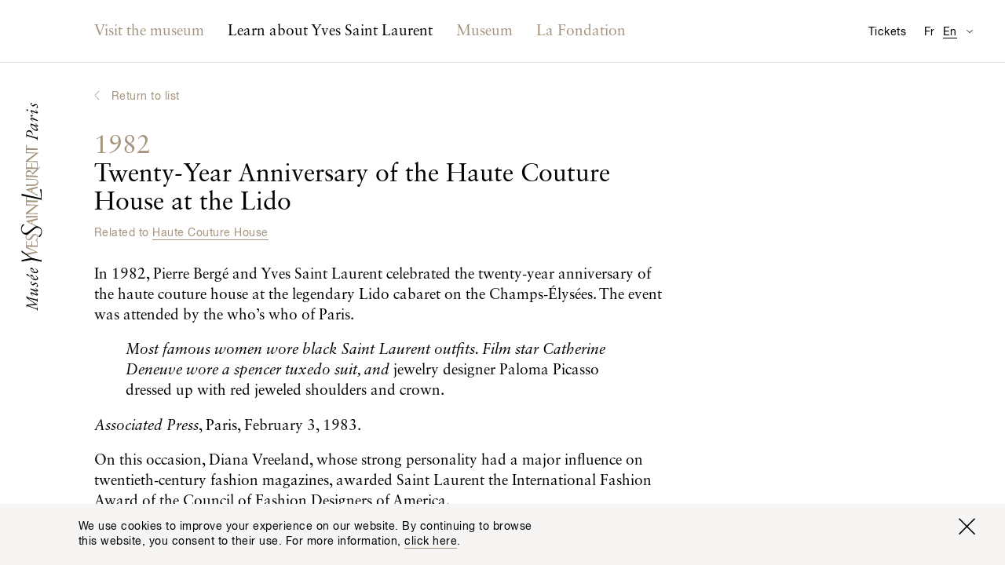

--- FILE ---
content_type: text/html; charset=utf-8
request_url: https://museeyslparis.com/en/biography/20-ans-de-la-maison-de-couture-au-lido?theme=haute-couture-house_and_pierre-berge_and_yves-saint-laurent
body_size: 7941
content:

<!DOCTYPE html>
<html xmlns="http://www.w3.org/1999/xhtml" lang="en" class="">

    
        <head>
            <link rel="stylesheet" href="https://museeyslparis.com/_assets/dist/css/main.min.css?v=4">
            <link rel="home" href="https://museeyslparis.com/en/">
                                                                                                <link rel="alternate" href="https://museeyslparis.com/biographie/20-ans-de-la-maison-de-couture-au-lido" hreflang="fr">
                                                                                                <link rel="alternate" href="https://museeyslparis.com/en/biography/20-ans-de-la-maison-de-couture-au-lido" hreflang="en">
            
            <meta charset="utf-8">
            <meta http-equiv="x-ua-compatible" content="ie=edge">
            <meta name="viewport" content="width=device-width, initial-scale=1">
            <meta name="mobile-web-app-capable" content="yes">
            <meta name="google-site-verification" content="J7A-4FFIOYPdZDVNWmnmzG054f9-IuNvi61wH4Of4fo" />
            <link rel="shortcut icon" type="image/x-icon" href="/favicon.ico">

                                                
                                        
                                        
                                        
            
	<!-- This site is optimized with the Sprout SEO plugin - https://sprout.barrelstrengthdesign.com/craft-plugins/seo -->
	<title>Twenty-Year Anniversary of the Haute Couture House at the Lido - Musée Yves Saint Laurent Paris</title>
	<meta name="description" content="In 1982, Pierre Bergé and Yves Saint Laurent celebrated the twenty-year anniversary of the haute couture house at the legendary Lido cabaret on the Champs-Élysé">
	<meta name="keywords" content="ysl,yves saint laurent,paris,mode,fashion,couture,musée,museum">
	<link rel="canonical" href="https://museeyslparis.com/en/biography/20-ans-de-la-maison-de-couture-au-lido">
	<meta property="og:type" content="website">
	<meta property="og:site_name" content="Musée Yves Saint Laurent Paris">
	<meta property="og:url" content="https://museeyslparis.com/en/biography/20-ans-de-la-maison-de-couture-au-lido">
	<meta property="og:title" content="Twenty-Year Anniversary of the Haute Couture House at the Lido">
	<meta property="og:description" content="In 1982, Pierre Bergé and Yves Saint Laurent celebrated the twenty-year anniversary of the haute couture house at the legendary Lido cabaret on the Champs-Élysé">
	<meta property="og:image" content="https://s3-eu-west-1.amazonaws.com/musee-ysl-paris/covers/_seoFacebook/0059YSL_20-Ans_Photo-Guy-Marineau27-2.jpg">
	<meta property="og:image:width" content="1200">
	<meta property="og:image:height" content="639">
	<meta property="og:locale" content="en">
	<meta name="twitter:card" content="summary">
	<meta name="twitter:site" content="@museeyslparis">
	<meta name="twitter:creator" content="@museeyslparis">
	<meta name="twitter:url" content="https://museeyslparis.com/en/biography/20-ans-de-la-maison-de-couture-au-lido">
	<meta name="twitter:title" content="Twenty-Year Anniversary of the Haute Couture House at the Lido">
	<meta name="twitter:description" content="In 1982, Pierre Bergé and Yves Saint Laurent celebrated the twenty-year anniversary of the haute couture house at the legendary Lido cabaret on the Champs-Élysé">
	<meta name="twitter:image" content="https://s3-eu-west-1.amazonaws.com/musee-ysl-paris/covers/_seo/0059YSL_20-Ans_Photo-Guy-Marineau27-2.jpg">
	<meta name="google-site-verification" property="google-site-verification" content="eOwLm09XZOwG6Mp2i9vjBUEE0kVzbUkVgeCswdqs9II">
		
<script type="application/ld+json">
{
    "@context": "http://schema.org/",
    "@type": "NGO",
    "name": "Mus\u00e9e Yves Saint Laurent Paris",
    "alternateName": "Mus\u00e9e YSL Paris",
    "description": "Le Mus\u00e9e Yves Saint Laurent Paris expose l\u2019\u0153uvre du couturier, \u00e0 travers un parcours r\u00e9trospectif et des expositions temporaires th\u00e9matiques.",
    "url": "https://museeyslparis.com/",
    "telephone": "+33 (0)1 44 31 64 00 ",
    "email": "&#109;&#97;&#105;&#108;&#116;&#111;&#58;&#99;&#111;&#110;&#116;&#97;&#99;&#116;&#64;&#109;&#117;&#115;&#101;&#101;&#121;&#115;&#108;&#112;&#97;&#114;&#105;&#115;&#46;&#99;&#111;&#109;",
    "image": {
        "@type": "ImageObject",
        "url": "https://s3-eu-west-1.amazonaws.com/musee-ysl-paris/covers/_seoFacebook/0059YSL_20-Ans_Photo-Guy-Marineau27-2.jpg",
        "height": 754,
        "width": 997
    },
    "contactPoint": [
        {
            "@type": "ContactPoint",
            "contactType": "reservations",
            "telephone": "+33 (0)1 44 31 64 00 "
        }
    ],
    "address": {
        "@type": "PostalAddress",
        "addressCountry": "FR",
        "addressLocality": "Paris",
        "postalCode": "75116",
        "streetAddress": "5 avenue Marceau "
    },
    "foundingDate": "2002-12-05T01:00:00+01:00",
    "sameAs": [
        "https://www.facebook.com/museeyslparis/",
        "https://twitter.com/museeyslparis",
        "https://www.instagram.com/museeyslparis/",
        "https://www.youtube.com/user/FondationPBYSL"
    ]
}
</script>
			
<script type="application/ld+json">
{
    "@context": "http://schema.org/",
    "@type": "Website",
    "name": "Mus\u00e9e Yves Saint Laurent Paris",
    "alternateName": "Mus\u00e9e YSL Paris",
    "description": "Le Mus\u00e9e Yves Saint Laurent Paris expose l\u2019\u0153uvre du couturier, \u00e0 travers un parcours r\u00e9trospectif et des expositions temporaires th\u00e9matiques.",
    "keywords": "ysl,yves saint laurent,paris,mode,fashion,couture,mus\u00e9e,museum",
    "url": "https://museeyslparis.com/",
    "image": {
        "@type": "ImageObject",
        "url": "https://s3-eu-west-1.amazonaws.com/musee-ysl-paris/covers/_seoFacebook/0059YSL_20-Ans_Photo-Guy-Marineau27-2.jpg",
        "height": 754,
        "width": 997
    },
    "author": {
        "@type": "NGO",
        "name": "Mus\u00e9e Yves Saint Laurent Paris",
        "alternateName": "Mus\u00e9e YSL Paris",
        "description": "Le Mus\u00e9e Yves Saint Laurent Paris expose l\u2019\u0153uvre du couturier, \u00e0 travers un parcours r\u00e9trospectif et des expositions temporaires th\u00e9matiques.",
        "url": "https://museeyslparis.com/",
        "telephone": "+33 (0)1 44 31 64 00 ",
        "email": "&#109;&#97;&#105;&#108;&#116;&#111;&#58;&#99;&#111;&#110;&#116;&#97;&#99;&#116;&#64;&#109;&#117;&#115;&#101;&#101;&#121;&#115;&#108;&#112;&#97;&#114;&#105;&#115;&#46;&#99;&#111;&#109;",
        "image": {
            "@type": "ImageObject",
            "url": "https://s3-eu-west-1.amazonaws.com/musee-ysl-paris/covers/_seoFacebook/0059YSL_20-Ans_Photo-Guy-Marineau27-2.jpg",
            "height": 754,
            "width": 997
        },
        "contactPoint": [
            {
                "@type": "ContactPoint",
                "contactType": "reservations",
                "telephone": "+33 (0)1 44 31 64 00 "
            }
        ],
        "address": {
            "@type": "PostalAddress",
            "addressCountry": "FR",
            "addressLocality": "Paris",
            "postalCode": "75116",
            "streetAddress": "5 avenue Marceau "
        },
        "foundingDate": "2002-12-05T01:00:00+01:00",
        "sameAs": [
            "https://www.facebook.com/museeyslparis/",
            "https://twitter.com/museeyslparis",
            "https://www.instagram.com/museeyslparis/",
            "https://www.youtube.com/user/FondationPBYSL"
        ]
    },
    "copyrightHolder": {
        "@type": "NGO",
        "name": "Mus\u00e9e Yves Saint Laurent Paris",
        "alternateName": "Mus\u00e9e YSL Paris",
        "description": "Le Mus\u00e9e Yves Saint Laurent Paris expose l\u2019\u0153uvre du couturier, \u00e0 travers un parcours r\u00e9trospectif et des expositions temporaires th\u00e9matiques.",
        "url": "https://museeyslparis.com/",
        "telephone": "+33 (0)1 44 31 64 00 ",
        "email": "&#109;&#97;&#105;&#108;&#116;&#111;&#58;&#99;&#111;&#110;&#116;&#97;&#99;&#116;&#64;&#109;&#117;&#115;&#101;&#101;&#121;&#115;&#108;&#112;&#97;&#114;&#105;&#115;&#46;&#99;&#111;&#109;",
        "image": {
            "@type": "ImageObject",
            "url": "https://s3-eu-west-1.amazonaws.com/musee-ysl-paris/covers/_seoFacebook/0059YSL_20-Ans_Photo-Guy-Marineau27-2.jpg",
            "height": 754,
            "width": 997
        },
        "contactPoint": [
            {
                "@type": "ContactPoint",
                "contactType": "reservations",
                "telephone": "+33 (0)1 44 31 64 00 "
            }
        ],
        "address": {
            "@type": "PostalAddress",
            "addressCountry": "FR",
            "addressLocality": "Paris",
            "postalCode": "75116",
            "streetAddress": "5 avenue Marceau "
        },
        "foundingDate": "2002-12-05T01:00:00+01:00",
        "sameAs": [
            "https://www.facebook.com/museeyslparis/",
            "https://twitter.com/museeyslparis",
            "https://www.instagram.com/museeyslparis/",
            "https://www.youtube.com/user/FondationPBYSL"
        ]
    },
    "creator": {
        "@type": "NGO",
        "name": "Mus\u00e9e Yves Saint Laurent Paris",
        "alternateName": "Mus\u00e9e YSL Paris",
        "description": "Le Mus\u00e9e Yves Saint Laurent Paris expose l\u2019\u0153uvre du couturier, \u00e0 travers un parcours r\u00e9trospectif et des expositions temporaires th\u00e9matiques.",
        "url": "https://museeyslparis.com/",
        "telephone": "+33 (0)1 44 31 64 00 ",
        "email": "&#109;&#97;&#105;&#108;&#116;&#111;&#58;&#99;&#111;&#110;&#116;&#97;&#99;&#116;&#64;&#109;&#117;&#115;&#101;&#101;&#121;&#115;&#108;&#112;&#97;&#114;&#105;&#115;&#46;&#99;&#111;&#109;",
        "image": {
            "@type": "ImageObject",
            "url": "https://s3-eu-west-1.amazonaws.com/musee-ysl-paris/covers/_seoFacebook/0059YSL_20-Ans_Photo-Guy-Marineau27-2.jpg",
            "height": 754,
            "width": 997
        },
        "contactPoint": [
            {
                "@type": "ContactPoint",
                "contactType": "reservations",
                "telephone": "+33 (0)1 44 31 64 00 "
            }
        ],
        "address": {
            "@type": "PostalAddress",
            "addressCountry": "FR",
            "addressLocality": "Paris",
            "postalCode": "75116",
            "streetAddress": "5 avenue Marceau "
        },
        "foundingDate": "2002-12-05T01:00:00+01:00",
        "sameAs": [
            "https://www.facebook.com/museeyslparis/",
            "https://twitter.com/museeyslparis",
            "https://www.instagram.com/museeyslparis/",
            "https://www.youtube.com/user/FondationPBYSL"
        ]
    },
    "sameAs": [
        "https://www.facebook.com/museeyslparis/",
        "https://twitter.com/museeyslparis",
        "https://www.instagram.com/museeyslparis/",
        "https://www.youtube.com/user/FondationPBYSL"
    ]
}
</script>
			
<script type="application/ld+json">
{
    "@context": "http://schema.org/",
    "@type": "Place",
    "name": "Mus\u00e9e Yves Saint Laurent Paris",
    "alternateName": "Mus\u00e9e YSL Paris",
    "description": "Le Mus\u00e9e Yves Saint Laurent Paris expose l\u2019\u0153uvre du couturier, \u00e0 travers un parcours r\u00e9trospectif et des expositions temporaires th\u00e9matiques.",
    "url": "https://museeyslparis.com/",
    "image": {
        "@type": "ImageObject",
        "url": "https://s3-eu-west-1.amazonaws.com/musee-ysl-paris/covers/_seoFacebook/0059YSL_20-Ans_Photo-Guy-Marineau27-2.jpg",
        "height": 754,
        "width": 997
    },
    "telephone": "+33 (0)1 44 31 64 00 ",
    "address": {
        "@type": "PostalAddress",
        "addressCountry": "FR",
        "addressLocality": "Paris",
        "postalCode": "75116",
        "streetAddress": "5 avenue Marceau "
    },
    "geo": {
        "@type": "GeoCoordinates",
        "latitude": "48.865602",
        "longitude": "2.2992643"
    },
    "sameAs": [
        "https://www.facebook.com/museeyslparis/",
        "https://twitter.com/museeyslparis",
        "https://www.instagram.com/museeyslparis/",
        "https://www.youtube.com/user/FondationPBYSL"
    ]
}
</script>
	
                                    <meta name="theme-color" content="#ffffff">

            <script async>document.getElementsByTagName('html')[0].className += ' js';</script>
            <script src="https://code.jquery.com/jquery-3.2.1.min.js" integrity="sha256-hwg4gsxgFZhOsEEamdOYGBf13FyQuiTwlAQgxVSNgt4=" crossorigin="anonymous"></script>
            <script defer>window.jQuery || document.write('<script src="https://museeyslparis.com/_assets/dist/js/lib/jquery-3.2.1.min.js"><\/script>')</script>
            <script defer src="https://museeyslparis.com/_assets/dist/js/lib/polyfill.min.js"></script>
            <script defer src="https://museeyslparis.com/_assets/dist/js/lib/picturefill.js"></script>
            <script src="https://cdnjs.cloudflare.com/ajax/libs/fetch/2.0.3/fetch.min.js"></script>
            <script defer src="https://museeyslparis.com/_assets/dist/js/lib/svg4everybody.js"></script>
            <script defer src="https://museeyslparis.com/_assets/dist/js/main.min.js?v=4"></script>
            <!-- Google Tag Manager -->
            <script>(function(w,d,s,l,i){w[l]=w[l]||[];w[l].push({'gtm.start':
            new Date().getTime(),event:'gtm.js'});var f=d.getElementsByTagName(s)[0],
            j=d.createElement(s),dl=l!='dataLayer'?'&l='+l:'';j.async=true;j.src=
            'https://www.googletagmanager.com/gtm.js?id='+i+dl;f.parentNode.insertBefore(j,f);
            })(window,document,'script','dataLayer','GTM-KVBB788');</script>
            <!-- End Google Tag Manager -->
            <script>
                window.ga=function(){ga.q.push(arguments)};ga.q=[];ga.l=+new Date;
                ga('create','UA-106412230-1','auto');ga('send','pageview')
            </script>
            <script>
                !function(f,b,e,v,n,t,s)
                {if(f.fbq)return;n=f.fbq=function(){n.callMethod?
                n.callMethod.apply(n,arguments):n.queue.push(arguments)};
                if(!f._fbq)f._fbq=n;n.push=n;n.loaded=!0;n.version='2.0';
                n.queue=[];t=b.createElement(e);t.async=!0;
                t.src=v;s=b.getElementsByTagName(e)[0];
                s.parentNode.insertBefore(t,s)}(window,document,'script',
                'https://connect.facebook.net/en_US/fbevents.js');
                fbq('init', '139280023339570');
                fbq('track', 'PageView');
            </script>
            <noscript>
                <img height="1" width="1" src="https://www.facebook.com/tr?id=139280023339570&ev=PageView&noscript=1"/>
            </noscript>
            <script async defer src="https://www.google-analytics.com/analytics.js"></script>
        </head>

        <body class="">

                                                
                        
            <!-- Google Tag Manager (noscript) -->
            <noscript><iframe src="https://www.googletagmanager.com/ns.html?id=GTM-KVBB788"
            height="0" width="0" style="display:none;visibility:hidden"></iframe></noscript>
            <!-- End Google Tag Manager (noscript) -->

            <a href="#main" class="o-btn o-btn--skip">Accéder au contenu principal</a>

                            <div class="c-top-bar" id="js-top-bar">
                    <div class="l-container" id="js-top-bar__container">
                        <a class="c-top-bar__logo-link" href="https://museeyslparis.com/en/">
                            <svg class="o-site-logo c-top-bar__logo" role="img" title="Musée Yves Saint Laurent Paris logo">
                                <use xmlns:xlink="http://www.w3.org/1999/xlink" xlink:href="/_assets/dist/img/sprite.svg#logo-musee-yves-saint-laurent-paris"/>
                            </svg>
                        </a>
                    </div>
                </div>
            
                            <header class="c-site-header" role="banner" id="js-site-header" data-toggle-label="Switch Navigation Display">
    <div class="l-container">

        <nav class="o-lang-switcher c-site-header__lang-switcher">
            <h2 class="u-screenreader-only">Available translation for this page</h2>
            <ul class="o-lang-switcher__list">
                                                                                                                                            <li class="o-lang-switcher__item js-lang-switcher__item">
                        <a class="o-lang-switcher__link js-lang-switcher__link" href="https://museeyslparis.com/biographie/20-ans-de-la-maison-de-couture-au-lido" hreflang="fr" lang="fr"><abbr title="Français">Fr</abbr></a>
                    </li>
                                                                                                                                            <li class="o-lang-switcher__item is-set js-lang-switcher__item">
                        <a class="o-lang-switcher__link js-lang-switcher__link" href="https://museeyslparis.com/en/biography/20-ans-de-la-maison-de-couture-au-lido" hreflang="en" lang="en"><abbr title="English">En</abbr></a>
                    </li>
                           </ul>
        </nav>

                        
                
        
        <nav class="c-nav is-not-homepage" id="js-nav">
            <h2 class="u-screenreader-only">Main navigation</h2>
            <ol class="o-list o-list--no-indent c-nav__list" id="js-nav__list">
                                    <li class="c-nav__entry-group js-nav__entry-group ">
                        <section>
                            <a class="c-nav__entry-group-link   js-nav__entry-group-link" href="">
                                                                    <h2 class="c-nav__group-label c-nav__group-label--full">Visit the museum</h2>
                                    <span class="c-nav__group-label c-nav__group-label--short">Visit us</span>
                                                            </a>
                            <div class="c-nav__panel c-nav__panel--w-content js-nav__panel ">
                                <div class="c-nav__panel-wrapper">
                                    <ul class="o-list o-list--no-indent c-nav__sub-list">
                                                                                                                                                                                                                                    <li class="c-nav__sub-entry js-nav__sub-entry" data-nav-item-section-handle="programPage" data-section-handle="biographies">
                                                    <a class="c-nav__sub-entry-link  js-nav__sub-entry-link" href="https://museeyslparis.com/en/program" ><span>What&#039;s on?</span></a>
                                                </li>
                                                                                                                                                                                                                                                                                                </ul>

                                                                            
                                        <aside class="c-nav__featured-content">
                                                


    <div class="c-nav-feature">
                    <div class="c-nav-feature__img">
                    
 


        
                
                    
                                
        
                    
                
        
            
        
                                                        
            
                            
                                        
                    
                    
                
                                                                                                            


    
        
            
                                <noscript>
                                            <img class="o-image
                            "
                            src="https://s3-eu-west-1.amazonaws.com/musee-ysl-paris/images/_ratio3x2_crop_1/myslp.jpg"
                            alt="">
                                    </noscript>

                                    <img class="o-image--landscape js-lazyload-max-width o-image lazyload js-animated-lazyload" data-width="300" data-height="200" data-src="https://s3-eu-west-1.amazonaws.com/musee-ysl-paris/images/_ratio3x2_crop_1/myslp.jpg" data-srcset="https://s3-eu-west-1.amazonaws.com/musee-ysl-paris/images/_ratio3x2_crop_2/myslp.jpg 600w, https://s3-eu-west-1.amazonaws.com/musee-ysl-paris/images/_ratio3x2_crop_1/myslp.jpg 300w" data-sizes="auto" data-aspectratio="300/200" data-max-width="300" class="o-image--landscape js-lazyload-max-width o-image lazyload js-animated-lazyload"  />
                
            
            
                
                
            
        
    

            </div>

            <div class="c-nav-feature__text">
                <h3 class="c-nav-feature__title o-title o-title--body c-nav-feature__title--body">
                                                                                                                                                                    
                                                
                                                                The museum is closed today.
                </h3>
                <div class="c-nav-feature__body ">
                    <span><address>5, avenue Marceau<br>75116 Paris, France</address><a class="u-link--arrowed u-mt-tiny" href="https://www.google.fr/maps/place/5+Avenue+Marceau,+75116+Paris/@48.865602,2.2970756,17z/data=!3m1!4b1!4m5!3m4!1s0x47e66fe791508c1b:0xf59fb1cbe8a0bb5a!8m2!3d48.865602!4d2.2992643" target="_blank" rel="noopener">Plan my journey</a></span>
                </div>
            </div>
            </div>

                                        </aside>
                                    
                                </div>
                            </div>
                        </section>
                    </li>
                                    <li class="c-nav__entry-group js-nav__entry-group ">
                        <section>
                            <a class="c-nav__entry-group-link c-nav__entry-group-link--active  js-nav__entry-group-link" href="https://museeyslparis.com/en/biography">
                                                                    <h2 class="c-nav__group-label c-nav__group-label--full">Learn about Yves Saint Laurent</h2>
                                    <span class="c-nav__group-label c-nav__group-label--short">Learn about Yves Saint Laurent</span>
                                                            </a>
                            <div class="c-nav__panel  js-nav__panel ">
                                <div class="c-nav__panel-wrapper">
                                    <ul class="o-list o-list--no-indent c-nav__sub-list">
                                                                                                                                                                                                                                    <li class="c-nav__sub-entry js-nav__sub-entry" data-nav-item-section-handle="biographyPage" data-section-handle="biographies">
                                                    <a class="c-nav__sub-entry-link c-nav__sub-entry-link--active js-nav__sub-entry-link" href="https://museeyslparis.com/en/biography" ><span>Interactive Biographies</span></a>
                                                </li>
                                                                                                                                                                                                                                                                                <li class="c-nav__sub-entry js-nav__sub-entry" data-nav-item-section-handle="storiesPage" data-section-handle="biographies">
                                                    <a class="c-nav__sub-entry-link  js-nav__sub-entry-link" href="https://museeyslparis.com/en/stories" ><span>Chronicles</span></a>
                                                </li>
                                                                                                                                                                                                                                                                                <li class="c-nav__sub-entry js-nav__sub-entry" data-nav-item-section-handle="" data-section-handle="biographies">
                                                    <a class="c-nav__sub-entry-link  js-nav__sub-entry-link" href="http://collection.museeyslparis.com/ws/collection" ><span>Online Collection</span></a>
                                                </li>
                                                                                                                        </ul>

                                    
                                </div>
                            </div>
                        </section>
                    </li>
                                    <li class="c-nav__entry-group js-nav__entry-group c-nav__entry-group--low-priority js-nav__entry-group--low-priority">
                        <section>
                            <a class="c-nav__entry-group-link  c-nav__entry-group-link--low-priority js-nav__entry-group-link--low-priority js-nav__entry-group-link" href="https://museeyslparis.com/en/museum">
                                                                    <h2 class="c-nav__group-label">Museum</h2>
                                                            </a>
                            <div class="c-nav__panel c-nav__panel--w-content js-nav__panel c-nav__panel--low-priority">
                                <div class="c-nav__panel-wrapper">
                                    <ul class="o-list o-list--no-indent c-nav__sub-list">
                                                                                                                                                                                                                                    <li class="c-nav__sub-entry js-nav__sub-entry" data-nav-item-section-handle="museumPage" data-section-handle="biographies">
                                                    <a class="c-nav__sub-entry-link  js-nav__sub-entry-link" href="https://museeyslparis.com/en/museum" ><span>Musée Yves Saint Laurent Paris</span></a>
                                                </li>
                                                                                                                                                                                                                                                                                <li class="c-nav__sub-entry js-nav__sub-entry" data-nav-item-section-handle="internationalExhibitionsPage" data-section-handle="biographies">
                                                    <a class="c-nav__sub-entry-link  js-nav__sub-entry-link" href="https://museeyslparis.com/en/international-exhibitions" ><span>External Exhibitions</span></a>
                                                </li>
                                                                                                                                                                                                                                                                                                                                                                    <li class="c-nav__sub-entry js-nav__sub-entry" data-nav-item-section-handle="rentASpacePage" data-section-handle="biographies">
                                                    <a class="c-nav__sub-entry-link  js-nav__sub-entry-link" href="https://museeyslparis.com/en/rent-a-space" ><span>Venue Rental</span></a>
                                                </li>
                                                                                                                        </ul>

                                                                            
                                        <aside class="c-nav__featured-content">
                                                


    <div class="c-nav-feature">
                    <div class="c-nav-feature__img">
                    
 


        
                
                    
                                
        
                    
                
        
            
        
                                                        
            
                            
                                        
                    
                    
                
                                                                                                            


    
        
            
                                <noscript>
                                            <img class="o-image
                            "
                            src="https://s3-eu-west-1.amazonaws.com/musee-ysl-paris/images/_ratio3x2_crop_1/museeyslmarrakech.jpg"
                            alt="">
                                    </noscript>

                                    <img class="o-image--landscape js-lazyload-max-width o-image lazyload js-animated-lazyload" data-width="300" data-height="200" data-src="https://s3-eu-west-1.amazonaws.com/musee-ysl-paris/images/_ratio3x2_crop_1/museeyslmarrakech.jpg" data-srcset="https://s3-eu-west-1.amazonaws.com/musee-ysl-paris/images/_ratio3x2_crop_2/museeyslmarrakech.jpg 600w, https://s3-eu-west-1.amazonaws.com/musee-ysl-paris/images/_ratio3x2_crop_1/museeyslmarrakech.jpg 300w" data-sizes="auto" data-aspectratio="300/200" data-max-width="300" class="o-image--landscape js-lazyload-max-width o-image lazyload js-animated-lazyload"  />
                
            
            
                
                
            
        
    

            </div>

            <div class="c-nav-feature__text">
                <h3 class="c-nav-feature__title o-title o-title--label u-text-primary c-nav-feature__title--underline">
                                        Musée Yves Saint Laurent Marrakech
                </h3>
                <div class="c-nav-feature__body o-title u-mt-small c-nav-feature__body--title">
                    <span>Discover the other museum devoted to Yves Saint Laurent in the city he loved so dearly.<a class="u-link--arrowed u-mt-small" href="http://www.museeyslmarrakech.com/en/" target="_blank" rel="noopener">Visit the website</a></span>
                </div>
            </div>
            </div>

                                        </aside>
                                    
                                </div>
                            </div>
                        </section>
                    </li>
                                    <li class="c-nav__entry-group js-nav__entry-group c-nav__entry-group--low-priority js-nav__entry-group--low-priority">
                        <section>
                            <a class="c-nav__entry-group-link  c-nav__entry-group-link--low-priority js-nav__entry-group-link--low-priority js-nav__entry-group-link" href="https://museeyslparis.com/en/foundation">
                                                                    <h2 class="c-nav__group-label">La Fondation</h2>
                                                            </a>
                            <div class="c-nav__panel  js-nav__panel c-nav__panel--low-priority">
                                <div class="c-nav__panel-wrapper">
                                    <ul class="o-list o-list--no-indent c-nav__sub-list">
                                                                                                                                                                                                                                    <li class="c-nav__sub-entry js-nav__sub-entry" data-nav-item-section-handle="foundationPage" data-section-handle="biographies">
                                                    <a class="c-nav__sub-entry-link  js-nav__sub-entry-link" href="https://museeyslparis.com/en/foundation" ><span>Fondation Pierre Bergé - Yves Saint Laurent</span></a>
                                                </li>
                                                                                                                                                                                                                                                                                <li class="c-nav__sub-entry js-nav__sub-entry" data-nav-item-section-handle="conservationPage" data-section-handle="biographies">
                                                    <a class="c-nav__sub-entry-link  js-nav__sub-entry-link" href="https://museeyslparis.com/en/conservation" ><span>Conservation</span></a>
                                                </li>
                                                                                                                                                                                                                                                                                <li class="c-nav__sub-entry js-nav__sub-entry" data-nav-item-section-handle="exhibitionsArchivePage" data-section-handle="biographies">
                                                    <a class="c-nav__sub-entry-link  js-nav__sub-entry-link" href="https://museeyslparis.com/en/exhibitions-foundation" ><span>Past exhibitions at the Fondation (2004 - 2016)</span></a>
                                                </li>
                                                                                                                                                                                                                                                                                <li class="c-nav__sub-entry js-nav__sub-entry" data-nav-item-section-handle="patronagePage" data-section-handle="biographies">
                                                    <a class="c-nav__sub-entry-link  js-nav__sub-entry-link" href="https://museeyslparis.com/en/patronage" ><span>Patronage</span></a>
                                                </li>
                                                                                                                                                                                                                                                                                <li class="c-nav__sub-entry js-nav__sub-entry" data-nav-item-section-handle="authenticationPage" data-section-handle="biographies">
                                                    <a class="c-nav__sub-entry-link  js-nav__sub-entry-link" href="https://museeyslparis.com/en/authentication" ><span>Yves Saint Laurent - Authentification</span></a>
                                                </li>
                                                                                                                        </ul>

                                    
                                </div>
                            </div>
                        </section>
                    </li>
                            </ol>
        </nav>

        <a class="c-site-header__tickets" href="">Tickets</a>

        <nav class="o-dropdown c-site-header__practical" id="js-practical-info" role="dialog" aria-labelledby="pi-dropdown-title">
            <h2 class="u-screenreader-only" id="pi-dropdown-title">Visitor Information</h2>
            <button class="c-site-header__practical-toggle" aria-label="Switch Translation Display for Visitor Information Page" type="button" id="js-practical-info__toggle"></button>
            <ul class="o-dropdown__list"id="js-practical-info__dropdown">
                                                    <li class="o-dropdown__item">
                        <a class="o-dropdown__link" href="?localized=zh" hreflang="zh" lang="zh">实用信息</a>
                    </li>
                                    <li class="o-dropdown__item">
                        <a class="o-dropdown__link" href="?localized=ja" hreflang="ja" lang="ja">来館のご案内</a>
                    </li>
                                    <li class="o-dropdown__item">
                        <a class="o-dropdown__link" href="?localized=es" hreflang="es" lang="es">Información práctica</a>
                    </li>
                                    <li class="o-dropdown__item">
                        <a class="o-dropdown__link" href="?localized=it" hreflang="it" lang="it">Informazioni pratiche</a>
                    </li>
                                    <li class="o-dropdown__item">
                        <a class="o-dropdown__link" href="?localized=de" hreflang="de" lang="de">Praktische Informationen</a>
                    </li>
                                    <li class="o-dropdown__item">
                        <a class="o-dropdown__link" href="?localized=en" hreflang="en" lang="en">Visitor Information</a>
                    </li>
                            </ul>
        </nav>

    </div>

</header>
            
                                        <a href="https://museeyslparis.com/en/">
                    <svg class="o-site-logo" role="img" title="Musée Yves Saint Laurent Paris logo">
                        <use class="o-site-logo__gold" xmlns:xlink="http://www.w3.org/1999/xlink" xlink:href="/_assets/dist/img/sprite.svg#logo-musee-yves-saint-laurent-paris-gold"/>
                        <use class="o-site-logo__black" xmlns:xlink="http://www.w3.org/1999/xlink" xlink:href="/_assets/dist/img/sprite.svg#logo-musee-yves-saint-laurent-paris-black"/>
                    </svg>
                </a>
            
                                        <div class="o-viewport " id="js-viewport">

                    <div class="o-viewport__scrollable " id="js-viewport__scrollable">
                        <div class="o-viewport__content" id="js-viewport__content">
                            
                            
    <main id="main" role="main" class="l-container js-bio-single">

                            <div class="o-breadcrumb">
                <a class="o-back-link o-title o-title--label u-text-primary" href="https://museeyslparis.com/en/biography" id="jsBackLink">
                    Return to list
                </a>
            </div>
                <article>
            <div class="l-grid">
                <header class="l-grid__item o-section u-width-8_l u-width-6_xl">
                                            <div>
                            <h1 class="o-title o-title--main" tabIndex="0">
                                <span class="o-title o-title--main u-text-primary">1982</span><br>
                                Twenty-Year Anniversary of the Haute Couture House at the Lido
                            </h1>
                                                            <p class="o-title o-title--label o-section__link u-text-primary">
                                    Related to
                                                                            <a class="u-text-underline" href="https://museeyslparis.com/en/biography?theme=haute-couture-house">Haute Couture House</a>                                                                    </p>
                            
                            <div class="sc-rich-text">
                                <p>In 1982, Pierre Bergé and Yves Saint Laurent celebrated the twenty-year anniversary of the haute couture house at the legendary Lido cabaret on the Champs-Élysées. The event was attended by the who’s who of Paris.</p>
<blockquote><em>Most famous women wore black Saint Laurent outfits. Film star Catherine Deneuve wore a spencer tuxedo suit, and </em>jewelry designer Paloma Picasso dressed up with red jeweled shoulders and crown.</blockquote>
<p><em>Associated Press</em>, Paris, February 3, 1983.</p>
<p>On this occasion, Diana Vreeland, whose strong personality had a major influence on twentieth-century fashion magazines, awarded Saint Laurent the International Fashion Award of the Council of Fashion Designers of America.</p>                             </div>
                        </div>
                                    </header>
            </div>

                        
                            <section class="o-section">
                    <h2 class="u-screenreader-only">Galerie</h2>
                        


        <div class="c-gallery js-gallery-slider js-masonry ">
        <div class="js-masonry__wrapper is-croppable l-grid l-grid--clear-2 l-grid--clear-3_m l-grid--clear-4_l l-grid--clear-5_xl l-grid--clear-6_wide" data-readmore="Show all" data-close="Close" data-maxheight='{ "main": 300, "s": 500, "m": 700, "l": 900 }'>
                                                
                                             <!-- Landscape -->
                                                    <div class="c-gallery__item js-masonry__item l-grid__item u-width-6 u-width-4_l  u-width-3_xl  u-width-12_m u-width-6_l u-width-4_xl ">
                    <div class="js-gallery-item">
                            
 
                

        
                
                    
                                                                                    
        
                    
                
        
            
        
            
        
            
        
                                                                                                
            
                            
                                        
                    
                    
                
                                                                                                                        


            <a class="js-lightbox" href="https://s3-eu-west-1.amazonaws.com/musee-ysl-paris/images/_max_res/0059YSL_20-Ans_Photo-Guy-Marineau27.jpg" data-caption="Yves Saint Laurent giving a speech surrounded by Pierre Bergé, Diana Vreeland, Catherine Deneuve, and his models at the twentieth anniversary of his haute couture house, Cabaret Le Lido, Paris, January 28, 1982. Photograph by Guy Marineau.">
    
                    <figure class="">
        
            
                                <noscript>
                                            <img class="o-image
                            "
                            src="https://s3-eu-west-1.amazonaws.com/musee-ysl-paris/images/_gallery_1/0059YSL_20-Ans_Photo-Guy-Marineau27.jpg"
                            alt="Yves Saint Laurent giving a speech surrounded by Pierre Bergé, Diana Vreeland, Catherine Deneuve, and his models at the twentieth anniversary of his haute couture house, Cabaret Le Lido, Paris, January 28, 1982. Photograph by Guy Marineau., © Musée Yves Saint Laurent Paris / Guy Marineau">
                                    </noscript>

                                    <img class="o-image--landscape js-lazyload-max-width o-image lazyload js-animated-lazyload" data-width="250" data-height="167" alt="Yves Saint Laurent giving a speech surrounded by Pierre Bergé, Diana Vreeland, Catherine Deneuve, and his models at the twentieth anniversary of his haute couture house, Cabaret Le Lido, Paris, January 28, 1982. Photograph by Guy Marineau., © Musée Yves Saint Laurent Paris / Guy Marineau" data-src="https://s3-eu-west-1.amazonaws.com/musee-ysl-paris/images/_gallery_1/0059YSL_20-Ans_Photo-Guy-Marineau27.jpg" data-srcset="https://s3-eu-west-1.amazonaws.com/musee-ysl-paris/images/_gallery_4/0059YSL_20-Ans_Photo-Guy-Marineau27.jpg 1000w, https://s3-eu-west-1.amazonaws.com/musee-ysl-paris/images/_gallery_3/0059YSL_20-Ans_Photo-Guy-Marineau27.jpg 750w, https://s3-eu-west-1.amazonaws.com/musee-ysl-paris/images/_gallery_2/0059YSL_20-Ans_Photo-Guy-Marineau27.jpg 500w, https://s3-eu-west-1.amazonaws.com/musee-ysl-paris/images/_gallery_1/0059YSL_20-Ans_Photo-Guy-Marineau27.jpg 250w" data-sizes="auto" data-aspectratio="250/167" data-max-width="250" class="o-image--landscape js-lazyload-max-width o-image lazyload js-animated-lazyload"  data-index=0 />
                
            
            
                                    <figcaption class="o-caption">
                        Yves Saint Laurent giving a speech surrounded by Pierre Bergé, Diana Vreeland, Catherine Deneuve, and his models at the twentieth anniversary of his haute couture house, Cabaret Le Lido, Paris, January 28, 1982. Photograph by Guy Marineau.
                    </figcaption>
                
                                    <footer class="o-caption o-caption--copyright">
                        <small>© Musée Yves Saint Laurent Paris / Guy Marineau</small>
                    </footer>
                
            
                    </figure>
        
            </a>
    

                    </div>
                </div>
                                                
                                             <!-- Landscape -->
                                                    <div class="c-gallery__item js-masonry__item l-grid__item u-width-6 u-width-4_l  u-width-3_xl  u-width-12_m u-width-6_l u-width-4_xl ">
                    <div class="js-gallery-item">
                            
 
                

        
                
                    
                                                                                    
        
                    
                
        
            
        
            
        
            
        
                                                                                                
            
                            
                                        
                    
                    
                
                                                                                                                        


            <a class="js-lightbox" href="https://s3-eu-west-1.amazonaws.com/musee-ysl-paris/images/_max_res/NUM_178_C12.jpg" data-caption="Invitation for the twentieth anniversary of the haute couture house.">
    
                    <figure class="">
        
            
                                <noscript>
                                            <img class="o-image
                            "
                            src="https://s3-eu-west-1.amazonaws.com/musee-ysl-paris/images/_gallery_1/NUM_178_C12.jpg"
                            alt="Invitation for the twentieth anniversary of the haute couture house., © Musée Yves Saint Laurent Paris">
                                    </noscript>

                                    <img class="o-image--landscape js-lazyload-max-width o-image lazyload js-animated-lazyload" data-width="250" data-height="93" alt="Invitation for the twentieth anniversary of the haute couture house., © Musée Yves Saint Laurent Paris" data-src="https://s3-eu-west-1.amazonaws.com/musee-ysl-paris/images/_gallery_1/NUM_178_C12.jpg" data-srcset="https://s3-eu-west-1.amazonaws.com/musee-ysl-paris/images/_gallery_4/NUM_178_C12.jpg 1000w, https://s3-eu-west-1.amazonaws.com/musee-ysl-paris/images/_gallery_3/NUM_178_C12.jpg 750w, https://s3-eu-west-1.amazonaws.com/musee-ysl-paris/images/_gallery_2/NUM_178_C12.jpg 500w, https://s3-eu-west-1.amazonaws.com/musee-ysl-paris/images/_gallery_1/NUM_178_C12.jpg 250w" data-sizes="auto" data-aspectratio="250/93" data-max-width="250" class="o-image--landscape js-lazyload-max-width o-image lazyload js-animated-lazyload"  data-index=1 />
                
            
            
                                    <figcaption class="o-caption">
                        Invitation for the twentieth anniversary of the haute couture house.
                    </figcaption>
                
                                    <footer class="o-caption o-caption--copyright">
                        <small>© Musée Yves Saint Laurent Paris</small>
                    </footer>
                
            
                    </figure>
        
            </a>
    

                    </div>
                </div>
                                                
                                             <!-- Landscape -->
                                                    <div class="c-gallery__item js-masonry__item l-grid__item u-width-6 u-width-4_l  u-width-3_xl  u-width-12_m u-width-6_l u-width-4_xl ">
                    <div class="js-gallery-item">
                            
 
                

        
                
                    
                                                                                    
        
                    
                
        
            
        
            
        
            
        
                                                                                                
            
                            
                                        
                    
                    
                
                                                                                                                        


            <a class="js-lightbox" href="https://s3-eu-west-1.amazonaws.com/musee-ysl-paris/images/_max_res/gamma_gan175916_00109.jpg" data-caption="Yves Saint Laurent and Catherine Deneuve blowing out candles for the twentieth anniversary of the haute couture house, Cabaret Le Lido, Paris, January 28, 1982. Photographie de Daniel Simon.">
    
                    <figure class="">
        
            
                                <noscript>
                                            <img class="o-image
                            "
                            src="https://s3-eu-west-1.amazonaws.com/musee-ysl-paris/images/_gallery_1/gamma_gan175916_00109.jpg"
                            alt="Yves Saint Laurent and Catherine Deneuve blowing out candles for the twentieth anniversary of the haute couture house, Cabaret Le Lido, Paris, January 28, 1982. Photographie de Daniel Simon., © Daniel Simon/Gamma-Rapho">
                                    </noscript>

                                    <img class="o-image--landscape js-lazyload-max-width o-image lazyload js-animated-lazyload" data-width="250" data-height="164" alt="Yves Saint Laurent and Catherine Deneuve blowing out candles for the twentieth anniversary of the haute couture house, Cabaret Le Lido, Paris, January 28, 1982. Photographie de Daniel Simon., © Daniel Simon/Gamma-Rapho" data-src="https://s3-eu-west-1.amazonaws.com/musee-ysl-paris/images/_gallery_1/gamma_gan175916_00109.jpg" data-srcset="https://s3-eu-west-1.amazonaws.com/musee-ysl-paris/images/_gallery_4/gamma_gan175916_00109.jpg 1000w, https://s3-eu-west-1.amazonaws.com/musee-ysl-paris/images/_gallery_3/gamma_gan175916_00109.jpg 750w, https://s3-eu-west-1.amazonaws.com/musee-ysl-paris/images/_gallery_2/gamma_gan175916_00109.jpg 500w, https://s3-eu-west-1.amazonaws.com/musee-ysl-paris/images/_gallery_1/gamma_gan175916_00109.jpg 250w" data-sizes="auto" data-aspectratio="250/164" data-max-width="250" class="o-image--landscape js-lazyload-max-width o-image lazyload js-animated-lazyload"  data-index=2 />
                
            
            
                                    <figcaption class="o-caption">
                        Yves Saint Laurent and Catherine Deneuve blowing out candles for the twentieth anniversary of the haute couture house, Cabaret Le Lido, Paris, January 28, 1982. Photographie de Daniel Simon.
                    </figcaption>
                
                                    <footer class="o-caption o-caption--copyright">
                        <small>© Daniel Simon/Gamma-Rapho</small>
                    </footer>
                
            
                    </figure>
        
            </a>
    

                    </div>
                </div>
                    </div>
    </div>
    
                </section>
                    </article>
        <aside role="complementary">
            <h2 class="u-screenreader-only">Contenu lié</h2>
                        
            
                                                                                                                                                                                                                                            
                                                                
                                                            
                                        <section class="o-section">
                    <div class="c-promo c-promo--link c-promo--parent-is-fixed" id="jsNextBio" data-href="https://museeyslparis.com/en/biography/yves-saint-laurent-nom-propre">
                        <div class="c-promo__link-area">

                            <a href="https://museeyslparis.com/en/biography/yves-saint-laurent-nom-propre" aria-hidden="true" tabindex="-1" class="c-promo__img">
                                    
 


        
                
                    
                                
        
                    
                
        
            
        
            
        
                                                                            
            
                            
                                        
                    
                    
                
                                                                                                            


    
        
            
                                <noscript>
                                            <img class="o-image
                            "
                            src="https://s3-eu-west-1.amazonaws.com/musee-ysl-paris/covers/_ratio1x1_crop_1/0001YSL_Paris_Studio_1981_Photo-Guy-Marineau10-copie.jpg"
                            alt="">
                                    </noscript>

                                    <img class="o-image--portrait js-lazyload-max-width o-image lazyload js-animated-lazyload" data-width="250" data-height="250" data-src="https://s3-eu-west-1.amazonaws.com/musee-ysl-paris/covers/_ratio1x1_crop_1/0001YSL_Paris_Studio_1981_Photo-Guy-Marineau10-copie.jpg" data-srcset="https://s3-eu-west-1.amazonaws.com/musee-ysl-paris/covers/_ratio1x1_crop_3/0001YSL_Paris_Studio_1981_Photo-Guy-Marineau10-copie.jpg 750w, https://s3-eu-west-1.amazonaws.com/musee-ysl-paris/covers/_ratio1x1_crop_2/0001YSL_Paris_Studio_1981_Photo-Guy-Marineau10-copie.jpg 500w, https://s3-eu-west-1.amazonaws.com/musee-ysl-paris/covers/_ratio1x1_crop_1/0001YSL_Paris_Studio_1981_Photo-Guy-Marineau10-copie.jpg 250w" data-sizes="auto" data-aspectratio="250/250" data-max-width="250" class="o-image--portrait js-lazyload-max-width o-image lazyload js-animated-lazyload"  />
                
            
            
                
                
            
        
    

                            </a>

                            <div class="c-promo__content">

                                <header>
                                    <a href="https://museeyslparis.com/en/biography/yves-saint-laurent-nom-propre" class="c-promo__header">
                                        <p class="o-title o-title--large u-text-primary">1983</p>
                                        <h3 class="o-title o-title--main c-promo__title">
                                            <span class="c-promo__title-text">
                                                Yves Saint Laurent, Proper Noun
                                            </span>
                                        </h3>
                                    </a>
                                </header>

                                <div class="c-promo__related o-title o-title--label u-text-primary">
                                    Related to 
                                                                            <a class="u-text-underline" href="https://museeyslparis.com/en/biography?theme=yves-saint-laurent">Yves Saint Laurent</a>                                                                    </div>
                            </div>
                        </div>

                    </div>
                </section>
            
                



        </aside>

    </main>


                            


<footer class="c-footer ">
    <div class="c-footer__lists-wrapper">
        <ul class="c-footer__menu">
            <li class="c-footer__menu-item">
                <a class="c-footer__link" href=""></a>
            </li>
            <li class="c-footer__menu-item">
                <a class="c-footer__link" href="https://museeyslparis.com/en/rent-a-space">Venue Rental</a>
            </li>
            <li class="c-footer__menu-item">
                <a class="c-footer__link" href="https://museeyslparis.com/en/contact">Contact</a>
            </li> <!-- To check with designer -->
            <li class="c-footer__menu-item">
                <a class="c-footer__link" href="https://museeyslparis.com/en/press">Press</a>
            </li>
        </ul>

        <ul class="c-footer__social">
                        <li class="c-footer__social-item">
                <a class="c-footer__social-link" href="https://www.facebook.com/museeyslparis/" target="_blank" rel="noopener">
                    <svg class="o-icon o-icon--no-stroke o-icon--facebook-small" role="img" title="Facebook">
                        <use xmlns:xlink="http://www.w3.org/1999/xlink" xlink:href="/_assets/dist/img/icons.svg#facebook-logo"/>
                    </svg>
                </a>
            </li>
            <li class="c-footer__social-item">
                <a class="c-footer__social-link" href="https://www.instagram.com/museeyslparis/" target="_blank" rel="noopener">
                    <svg class="o-icon o-icon--no-stroke o-icon--instagram-small" role="img" title="Instagram">
                        <use xmlns:xlink="http://www.w3.org/1999/xlink" xlink:href="/_assets/dist/img/icons.svg#instagram"/>
                    </svg>
                </a>
            </li>
            <li class="c-footer__social-item">
                <a class="c-footer__social-link" href="https://www.youtube.com/user/fondationpbysl" target="_blank" rel="noopener">
                    <svg class="o-icon o-icon--youtube-small" role="img" title="YouTube">
                        <use xmlns:xlink="http://www.w3.org/1999/xlink" xlink:href="/_assets/dist/img/icons.svg#youtube"/>
                    </svg>
                </a>
            </li>
        </ul>
    </div>

    <p class="c-footer__copyright">
        © Musée Yves Saint Laurent Paris, <a class="c-footer__link" href="https://museeyslparis.com/en/terms-conditions">Legal Notice and Website Terms of Use</a>
    </p>
</footer>
                                                    </div>
                    </div>
                </div>
            </div>
                        
            
        
                    
                            <div class="c-cookie js-cookie-notice">
                    <button type="button" class="o-button o-button--exit c-exit js-cookie-notice__button" aria-label="Close window">
                        <svg class="o-icon o-icon--cross">
                            <use xmlns:xlink="http://www.w3.org/1999/xlink" xlink:href="/_assets/dist/img/icons.svg#cross"></use>
                        </svg>
                    </button>
                    <p class="u-text-small c-cookie__text">
                        We use cookies to improve your experience on our website. By continuing to browse this website, you consent to their use. For more information, <a href="https://museeyslparis.com/en/terms-conditions" class="u-link">click here</a>.
                    </p>
                </div>
                    
    </body>

</html>


--- FILE ---
content_type: image/svg+xml
request_url: https://museeyslparis.com/_assets/dist/img/icons/select-arrow.svg
body_size: 487
content:
<?xml version="1.0" encoding="UTF-8"?>
<svg width="12px" height="7px" viewBox="0 0 12 7" version="1.1" xmlns="http://www.w3.org/2000/svg" xmlns:xlink="http://www.w3.org/1999/xlink">
    <!-- Generator: Sketch 43.1 (39012) - http://www.bohemiancoding.com/sketch -->
    <title>More</title>
    <desc>Created with Sketch.</desc>
    <defs></defs>
    <g id="Page-1" stroke="none" stroke-width="1" fill="none" fill-rule="evenodd">
        <g id="Artboard" fill-rule="nonzero" fill="#81704F">
            <polygon id="Select-arrow" points="1.01417013 0.18497795 0 1.28897247 6 6.81502205 12 1.28897247 10.9858299 0.18497795 6 4.77696846"></polygon>
        </g>
    </g>
</svg>
